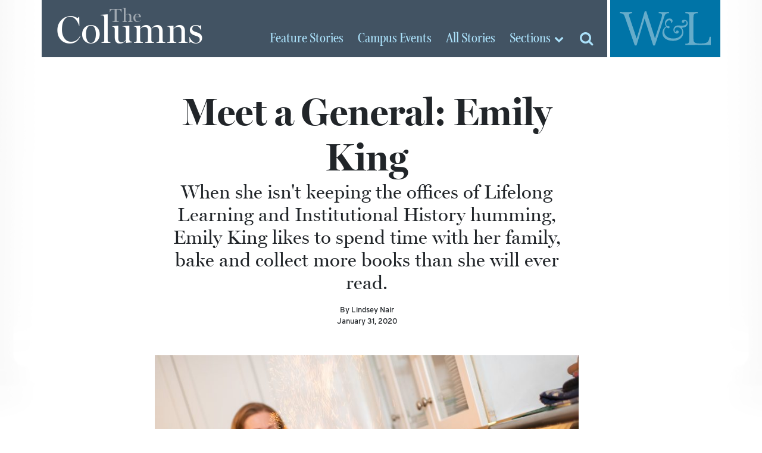

--- FILE ---
content_type: text/html; charset=UTF-8
request_url: https://columns.wlu.edu/meet-a-general-emily-king/
body_size: 16423
content:
<!doctype html>
<html lang="en" xml:lang="en"><head>
	<meta charset="utf-8">
	<meta name="viewport" content="width=device-width, initial-scale=1, shrink-to-fit=no">
  <title> The Columns &raquo; Meet a General: Emily King &raquo; Washington and Lee University</title>
  <script src="https://use.typekit.net/vrh6fgf.js"></script>
  <script>try{Typekit.load({ async: true });}catch(e){}</script>
  <link rel="apple-touch-icon" sizes="180x180" href="https://columns.wlu.edu/wp-content/themes/zheno-columns/assets/x_columns/favicon/apple-touch-icon.png">
  <link rel="icon" type="image/png" sizes="32x32" href="https://columns.wlu.edu/wp-content/themes/zheno-columns/assets/x_columns/favicon/favicon-32x32.png">
  <link rel="icon" type="image/png" sizes="16x16" href="https://columns.wlu.edu/wp-content/themes/zheno-columns/assets/x_columns/favicon/favicon-16x16.png">
  <link rel="manifest" href="https://columns.wlu.edu/wp-content/themes/zheno-columns/assets/x_columns/favicon/site.webmanifest">
  <link rel="mask-icon" href="https://columns.wlu.edu/wp-content/themes/zheno-columns/assets/x_columns/favicon/safari-pinned-tab.svg" color="#5bbad5">
  <meta name="msapplication-TileColor" content="#2b5797">
  <meta name="theme-color" content="#ffffff">
    <script>(function (w, d, s, l, i) { w[l] = w[l] || []; w[l].push({ 'gtm.start': new Date().getTime(), event: 'gtm.js' }); var f = d.getElementsByTagName(s)[0], j = d.createElement(s), dl = l != 'dataLayer' ? '&l=' + l : ''; j.async = true; j.src = 'https://www.googletagmanager.com/gtm.js?id=' + i + dl; f.parentNode.insertBefore(j, f); })(window, document, 'script', 'dataLayer', 'GTM-NZJPVXN');</script>
  <script>
    (function (c, s, q, u, a, r, e) {
        c.hj=c.hj||function(){(c.hj.q=c.hj.q||[]).push(arguments)};
        c._hjSettings = { hjid: a };
        r = s.getElementsByTagName('head')[0];
        e = s.createElement('script');
        e.async = true;
        e.src = q + c._hjSettings.hjid + u;
        r.appendChild(e);
    })(window, document, 'https://static.hj.contentsquare.net/c/csq-', '.js', 5357861);
  </script>
    <meta name="debug" content="/meet-a-general-emily-king/" />
	<meta name='robots' content='max-image-preview:large' />
<link rel='dns-prefetch' href='//use.fontawesome.com' />
<link rel='dns-prefetch' href='//cdnjs.cloudflare.com' />
<link rel='dns-prefetch' href='//stats.wp.com' />
<link rel='dns-prefetch' href='//v0.wordpress.com' />
<style id='wp-img-auto-sizes-contain-inline-css' type='text/css'>
img:is([sizes=auto i],[sizes^="auto," i]){contain-intrinsic-size:3000px 1500px}
/*# sourceURL=wp-img-auto-sizes-contain-inline-css */
</style>
<style id='wp-block-library-inline-css' type='text/css'>
:root{--wp-block-synced-color:#7a00df;--wp-block-synced-color--rgb:122,0,223;--wp-bound-block-color:var(--wp-block-synced-color);--wp-editor-canvas-background:#ddd;--wp-admin-theme-color:#007cba;--wp-admin-theme-color--rgb:0,124,186;--wp-admin-theme-color-darker-10:#006ba1;--wp-admin-theme-color-darker-10--rgb:0,107,160.5;--wp-admin-theme-color-darker-20:#005a87;--wp-admin-theme-color-darker-20--rgb:0,90,135;--wp-admin-border-width-focus:2px}@media (min-resolution:192dpi){:root{--wp-admin-border-width-focus:1.5px}}.wp-element-button{cursor:pointer}:root .has-very-light-gray-background-color{background-color:#eee}:root .has-very-dark-gray-background-color{background-color:#313131}:root .has-very-light-gray-color{color:#eee}:root .has-very-dark-gray-color{color:#313131}:root .has-vivid-green-cyan-to-vivid-cyan-blue-gradient-background{background:linear-gradient(135deg,#00d084,#0693e3)}:root .has-purple-crush-gradient-background{background:linear-gradient(135deg,#34e2e4,#4721fb 50%,#ab1dfe)}:root .has-hazy-dawn-gradient-background{background:linear-gradient(135deg,#faaca8,#dad0ec)}:root .has-subdued-olive-gradient-background{background:linear-gradient(135deg,#fafae1,#67a671)}:root .has-atomic-cream-gradient-background{background:linear-gradient(135deg,#fdd79a,#004a59)}:root .has-nightshade-gradient-background{background:linear-gradient(135deg,#330968,#31cdcf)}:root .has-midnight-gradient-background{background:linear-gradient(135deg,#020381,#2874fc)}:root{--wp--preset--font-size--normal:16px;--wp--preset--font-size--huge:42px}.has-regular-font-size{font-size:1em}.has-larger-font-size{font-size:2.625em}.has-normal-font-size{font-size:var(--wp--preset--font-size--normal)}.has-huge-font-size{font-size:var(--wp--preset--font-size--huge)}.has-text-align-center{text-align:center}.has-text-align-left{text-align:left}.has-text-align-right{text-align:right}.has-fit-text{white-space:nowrap!important}#end-resizable-editor-section{display:none}.aligncenter{clear:both}.items-justified-left{justify-content:flex-start}.items-justified-center{justify-content:center}.items-justified-right{justify-content:flex-end}.items-justified-space-between{justify-content:space-between}.screen-reader-text{border:0;clip-path:inset(50%);height:1px;margin:-1px;overflow:hidden;padding:0;position:absolute;width:1px;word-wrap:normal!important}.screen-reader-text:focus{background-color:#ddd;clip-path:none;color:#444;display:block;font-size:1em;height:auto;left:5px;line-height:normal;padding:15px 23px 14px;text-decoration:none;top:5px;width:auto;z-index:100000}html :where(.has-border-color){border-style:solid}html :where([style*=border-top-color]){border-top-style:solid}html :where([style*=border-right-color]){border-right-style:solid}html :where([style*=border-bottom-color]){border-bottom-style:solid}html :where([style*=border-left-color]){border-left-style:solid}html :where([style*=border-width]){border-style:solid}html :where([style*=border-top-width]){border-top-style:solid}html :where([style*=border-right-width]){border-right-style:solid}html :where([style*=border-bottom-width]){border-bottom-style:solid}html :where([style*=border-left-width]){border-left-style:solid}html :where(img[class*=wp-image-]){height:auto;max-width:100%}:where(figure){margin:0 0 1em}html :where(.is-position-sticky){--wp-admin--admin-bar--position-offset:var(--wp-admin--admin-bar--height,0px)}@media screen and (max-width:600px){html :where(.is-position-sticky){--wp-admin--admin-bar--position-offset:0px}}

/*# sourceURL=wp-block-library-inline-css */
</style><style id='global-styles-inline-css' type='text/css'>
:root{--wp--preset--aspect-ratio--square: 1;--wp--preset--aspect-ratio--4-3: 4/3;--wp--preset--aspect-ratio--3-4: 3/4;--wp--preset--aspect-ratio--3-2: 3/2;--wp--preset--aspect-ratio--2-3: 2/3;--wp--preset--aspect-ratio--16-9: 16/9;--wp--preset--aspect-ratio--9-16: 9/16;--wp--preset--color--black: #000000;--wp--preset--color--cyan-bluish-gray: #abb8c3;--wp--preset--color--white: #ffffff;--wp--preset--color--pale-pink: #f78da7;--wp--preset--color--vivid-red: #cf2e2e;--wp--preset--color--luminous-vivid-orange: #ff6900;--wp--preset--color--luminous-vivid-amber: #fcb900;--wp--preset--color--light-green-cyan: #7bdcb5;--wp--preset--color--vivid-green-cyan: #00d084;--wp--preset--color--pale-cyan-blue: #8ed1fc;--wp--preset--color--vivid-cyan-blue: #0693e3;--wp--preset--color--vivid-purple: #9b51e0;--wp--preset--gradient--vivid-cyan-blue-to-vivid-purple: linear-gradient(135deg,rgb(6,147,227) 0%,rgb(155,81,224) 100%);--wp--preset--gradient--light-green-cyan-to-vivid-green-cyan: linear-gradient(135deg,rgb(122,220,180) 0%,rgb(0,208,130) 100%);--wp--preset--gradient--luminous-vivid-amber-to-luminous-vivid-orange: linear-gradient(135deg,rgb(252,185,0) 0%,rgb(255,105,0) 100%);--wp--preset--gradient--luminous-vivid-orange-to-vivid-red: linear-gradient(135deg,rgb(255,105,0) 0%,rgb(207,46,46) 100%);--wp--preset--gradient--very-light-gray-to-cyan-bluish-gray: linear-gradient(135deg,rgb(238,238,238) 0%,rgb(169,184,195) 100%);--wp--preset--gradient--cool-to-warm-spectrum: linear-gradient(135deg,rgb(74,234,220) 0%,rgb(151,120,209) 20%,rgb(207,42,186) 40%,rgb(238,44,130) 60%,rgb(251,105,98) 80%,rgb(254,248,76) 100%);--wp--preset--gradient--blush-light-purple: linear-gradient(135deg,rgb(255,206,236) 0%,rgb(152,150,240) 100%);--wp--preset--gradient--blush-bordeaux: linear-gradient(135deg,rgb(254,205,165) 0%,rgb(254,45,45) 50%,rgb(107,0,62) 100%);--wp--preset--gradient--luminous-dusk: linear-gradient(135deg,rgb(255,203,112) 0%,rgb(199,81,192) 50%,rgb(65,88,208) 100%);--wp--preset--gradient--pale-ocean: linear-gradient(135deg,rgb(255,245,203) 0%,rgb(182,227,212) 50%,rgb(51,167,181) 100%);--wp--preset--gradient--electric-grass: linear-gradient(135deg,rgb(202,248,128) 0%,rgb(113,206,126) 100%);--wp--preset--gradient--midnight: linear-gradient(135deg,rgb(2,3,129) 0%,rgb(40,116,252) 100%);--wp--preset--font-size--small: 13px;--wp--preset--font-size--medium: 20px;--wp--preset--font-size--large: 36px;--wp--preset--font-size--x-large: 42px;--wp--preset--spacing--20: 0.44rem;--wp--preset--spacing--30: 0.67rem;--wp--preset--spacing--40: 1rem;--wp--preset--spacing--50: 1.5rem;--wp--preset--spacing--60: 2.25rem;--wp--preset--spacing--70: 3.38rem;--wp--preset--spacing--80: 5.06rem;--wp--preset--shadow--natural: 6px 6px 9px rgba(0, 0, 0, 0.2);--wp--preset--shadow--deep: 12px 12px 50px rgba(0, 0, 0, 0.4);--wp--preset--shadow--sharp: 6px 6px 0px rgba(0, 0, 0, 0.2);--wp--preset--shadow--outlined: 6px 6px 0px -3px rgb(255, 255, 255), 6px 6px rgb(0, 0, 0);--wp--preset--shadow--crisp: 6px 6px 0px rgb(0, 0, 0);}:where(.is-layout-flex){gap: 0.5em;}:where(.is-layout-grid){gap: 0.5em;}body .is-layout-flex{display: flex;}.is-layout-flex{flex-wrap: wrap;align-items: center;}.is-layout-flex > :is(*, div){margin: 0;}body .is-layout-grid{display: grid;}.is-layout-grid > :is(*, div){margin: 0;}:where(.wp-block-columns.is-layout-flex){gap: 2em;}:where(.wp-block-columns.is-layout-grid){gap: 2em;}:where(.wp-block-post-template.is-layout-flex){gap: 1.25em;}:where(.wp-block-post-template.is-layout-grid){gap: 1.25em;}.has-black-color{color: var(--wp--preset--color--black) !important;}.has-cyan-bluish-gray-color{color: var(--wp--preset--color--cyan-bluish-gray) !important;}.has-white-color{color: var(--wp--preset--color--white) !important;}.has-pale-pink-color{color: var(--wp--preset--color--pale-pink) !important;}.has-vivid-red-color{color: var(--wp--preset--color--vivid-red) !important;}.has-luminous-vivid-orange-color{color: var(--wp--preset--color--luminous-vivid-orange) !important;}.has-luminous-vivid-amber-color{color: var(--wp--preset--color--luminous-vivid-amber) !important;}.has-light-green-cyan-color{color: var(--wp--preset--color--light-green-cyan) !important;}.has-vivid-green-cyan-color{color: var(--wp--preset--color--vivid-green-cyan) !important;}.has-pale-cyan-blue-color{color: var(--wp--preset--color--pale-cyan-blue) !important;}.has-vivid-cyan-blue-color{color: var(--wp--preset--color--vivid-cyan-blue) !important;}.has-vivid-purple-color{color: var(--wp--preset--color--vivid-purple) !important;}.has-black-background-color{background-color: var(--wp--preset--color--black) !important;}.has-cyan-bluish-gray-background-color{background-color: var(--wp--preset--color--cyan-bluish-gray) !important;}.has-white-background-color{background-color: var(--wp--preset--color--white) !important;}.has-pale-pink-background-color{background-color: var(--wp--preset--color--pale-pink) !important;}.has-vivid-red-background-color{background-color: var(--wp--preset--color--vivid-red) !important;}.has-luminous-vivid-orange-background-color{background-color: var(--wp--preset--color--luminous-vivid-orange) !important;}.has-luminous-vivid-amber-background-color{background-color: var(--wp--preset--color--luminous-vivid-amber) !important;}.has-light-green-cyan-background-color{background-color: var(--wp--preset--color--light-green-cyan) !important;}.has-vivid-green-cyan-background-color{background-color: var(--wp--preset--color--vivid-green-cyan) !important;}.has-pale-cyan-blue-background-color{background-color: var(--wp--preset--color--pale-cyan-blue) !important;}.has-vivid-cyan-blue-background-color{background-color: var(--wp--preset--color--vivid-cyan-blue) !important;}.has-vivid-purple-background-color{background-color: var(--wp--preset--color--vivid-purple) !important;}.has-black-border-color{border-color: var(--wp--preset--color--black) !important;}.has-cyan-bluish-gray-border-color{border-color: var(--wp--preset--color--cyan-bluish-gray) !important;}.has-white-border-color{border-color: var(--wp--preset--color--white) !important;}.has-pale-pink-border-color{border-color: var(--wp--preset--color--pale-pink) !important;}.has-vivid-red-border-color{border-color: var(--wp--preset--color--vivid-red) !important;}.has-luminous-vivid-orange-border-color{border-color: var(--wp--preset--color--luminous-vivid-orange) !important;}.has-luminous-vivid-amber-border-color{border-color: var(--wp--preset--color--luminous-vivid-amber) !important;}.has-light-green-cyan-border-color{border-color: var(--wp--preset--color--light-green-cyan) !important;}.has-vivid-green-cyan-border-color{border-color: var(--wp--preset--color--vivid-green-cyan) !important;}.has-pale-cyan-blue-border-color{border-color: var(--wp--preset--color--pale-cyan-blue) !important;}.has-vivid-cyan-blue-border-color{border-color: var(--wp--preset--color--vivid-cyan-blue) !important;}.has-vivid-purple-border-color{border-color: var(--wp--preset--color--vivid-purple) !important;}.has-vivid-cyan-blue-to-vivid-purple-gradient-background{background: var(--wp--preset--gradient--vivid-cyan-blue-to-vivid-purple) !important;}.has-light-green-cyan-to-vivid-green-cyan-gradient-background{background: var(--wp--preset--gradient--light-green-cyan-to-vivid-green-cyan) !important;}.has-luminous-vivid-amber-to-luminous-vivid-orange-gradient-background{background: var(--wp--preset--gradient--luminous-vivid-amber-to-luminous-vivid-orange) !important;}.has-luminous-vivid-orange-to-vivid-red-gradient-background{background: var(--wp--preset--gradient--luminous-vivid-orange-to-vivid-red) !important;}.has-very-light-gray-to-cyan-bluish-gray-gradient-background{background: var(--wp--preset--gradient--very-light-gray-to-cyan-bluish-gray) !important;}.has-cool-to-warm-spectrum-gradient-background{background: var(--wp--preset--gradient--cool-to-warm-spectrum) !important;}.has-blush-light-purple-gradient-background{background: var(--wp--preset--gradient--blush-light-purple) !important;}.has-blush-bordeaux-gradient-background{background: var(--wp--preset--gradient--blush-bordeaux) !important;}.has-luminous-dusk-gradient-background{background: var(--wp--preset--gradient--luminous-dusk) !important;}.has-pale-ocean-gradient-background{background: var(--wp--preset--gradient--pale-ocean) !important;}.has-electric-grass-gradient-background{background: var(--wp--preset--gradient--electric-grass) !important;}.has-midnight-gradient-background{background: var(--wp--preset--gradient--midnight) !important;}.has-small-font-size{font-size: var(--wp--preset--font-size--small) !important;}.has-medium-font-size{font-size: var(--wp--preset--font-size--medium) !important;}.has-large-font-size{font-size: var(--wp--preset--font-size--large) !important;}.has-x-large-font-size{font-size: var(--wp--preset--font-size--x-large) !important;}
/*# sourceURL=global-styles-inline-css */
</style>

<style id='classic-theme-styles-inline-css' type='text/css'>
/*! This file is auto-generated */
.wp-block-button__link{color:#fff;background-color:#32373c;border-radius:9999px;box-shadow:none;text-decoration:none;padding:calc(.667em + 2px) calc(1.333em + 2px);font-size:1.125em}.wp-block-file__button{background:#32373c;color:#fff;text-decoration:none}
/*# sourceURL=/wp-includes/css/classic-themes.min.css */
</style>
<link rel='stylesheet' id='bootstrap-css' href='https://columns.wlu.edu/wp-content/themes/zheno-columns/assets/global/css/bootstrap/bootstrap.css?ver=6.9' type='text/css' media='all' />
<link rel='stylesheet' id='story-css-css' href='https://columns.wlu.edu/wp-content/themes/zheno-columns/assets/x_columns/css/pages/single.css?ver=6.9' type='text/css' media='all' />
<link rel='stylesheet' id='print-css' href='https://columns.wlu.edu/wp-content/themes/zheno-columns/assets/x_columns/css/print.css?ver=6.9' type='text/css' media='print' />
<link rel='stylesheet' id='sharedaddy-css' href='https://columns.wlu.edu/wp-content/plugins/jetpack/modules/sharedaddy/sharing.css?ver=15.4' type='text/css' media='all' />
<link rel='stylesheet' id='social-logos-css' href='https://columns.wlu.edu/wp-content/plugins/jetpack/_inc/social-logos/social-logos.min.css?ver=15.4' type='text/css' media='all' />
<script type="text/javascript" src="https://use.fontawesome.com/80fc0caf58.js?ver=1.0" id="fontawesome-js"></script>
<script type="text/javascript" src="https://columns.wlu.edu/wp-includes/js/jquery/jquery.min.js?ver=3.7.1" id="jquery-core-js"></script>
<script type="text/javascript" src="https://columns.wlu.edu/wp-includes/js/jquery/jquery-migrate.min.js?ver=3.4.1" id="jquery-migrate-js"></script>
<script src="https://cdnjs.cloudflare.com/ajax/libs/tether/1.4.0/js/tether.min.js?ver=1.0" async="async" type="text/javascript"></script>
<link rel="EditURI" type="application/rsd+xml" title="RSD" href="https://columns.wlu.edu/xmlrpc.php?rsd" />
<link rel="canonical" href="https://columns.wlu.edu/meet-a-general-emily-king/" />
	<style>img#wpstats{display:none}</style>
		
<!-- Jetpack Open Graph Tags -->
<meta property="og:type" content="article" />
<meta property="og:title" content="Meet a General: Emily King" />
<meta property="og:url" content="https://columns.wlu.edu/meet-a-general-emily-king/" />
<meta property="og:description" content="&#8220;I understand that there is a Japanese term for a desire to buy more books than one can ever read – tsundoku (literally, “reading pile”) – and I definitely engage in that.&#8221; ~ Emily King…" />
<meta property="article:published_time" content="2020-01-31T13:55:48+00:00" />
<meta property="article:modified_time" content="2020-01-31T20:03:28+00:00" />
<meta property="og:site_name" content="The Columns" />
<meta property="og:image" content="https://columns.wlu.edu/wp-content/uploads/2020/01/emilyfire-scaled.jpg" />
<meta property="og:image:width" content="1140" />
<meta property="og:image:height" content="760" />
<meta property="og:image:alt" content="Emily King" />
<meta property="og:locale" content="en_US" />
<meta name="twitter:site" content="@wlunews" />
<meta name="twitter:text:title" content="Meet a General: Emily King" />
<meta name="twitter:image" content="https://columns.wlu.edu/wp-content/uploads/2020/01/emilyfire-scaled.jpg?w=640" />
<meta name="twitter:image:alt" content="Emily King" />
<meta name="twitter:card" content="summary_large_image" />

<!-- End Jetpack Open Graph Tags -->
  
  <!-- OMNILERT SLIDER SCRIPT -->
  <script>
    jQuery( document ).ready( function(){
      var $ = jQuery , c = '.omnilert'; // container selector
      if( $( c+' .sc-smartboard-item' ).length > 1 ){
        $( 'head' ).append( '<link rel="stylesheet" type="text/css" href="//cdn.jsdelivr.net/npm/slick-carousel@1.8.1/slick/slick.css" /><link rel="stylesheet" type="text/css" href="//cdn.jsdelivr.net/npm/slick-carousel@1.8.1/slick/slick-theme.css" />' );
        $( 'head' ).append( '<style>'+c+' .slick-arrow{ z-index:100; } '+c+' .slick-arrow:before{ font-size:50px; color:black; } '+c+' .slick-prev{ left:-40px; } '+c+' .slick-next{ right:-10px; }</style>' );
        if( !$.isFunction( $.fn.slick ) ){
          $.getScript( "//cdn.jsdelivr.net/npm/slick-carousel@1.8.1/slick/slick.min.js" , function(){
            $( c+' #sc-smartboard-container' ).slick( { arrows : true , infinite : true , dots : true } );
          } );
        }
        else{
          $( c+' #sc-smartboard-container' ).slick( { arrows : true , infinite : true , dots : true } );
        }
      }
    } );
  </script>
  <script async="async" src="https://access.wlu.edu/ping">/**/</script>
<link rel='stylesheet' id='jetpack-swiper-library-css' href='https://columns.wlu.edu/wp-content/plugins/jetpack/_inc/blocks/swiper.css?ver=15.4' type='text/css' media='all' />
<link rel='stylesheet' id='jetpack-carousel-css' href='https://columns.wlu.edu/wp-content/plugins/jetpack/modules/carousel/jetpack-carousel.css?ver=15.4' type='text/css' media='all' />
<link rel='stylesheet' id='yarppRelatedCss-css' href='https://columns.wlu.edu/wp-content/plugins/yet-another-related-posts-plugin/style/related.css?ver=5.30.11' type='text/css' media='all' />
</head>
<body>  <div id="screen-l" class="container"></div>
  <div id="screen-r" class="container"></div>
	<div id="header-bg" class="container"></div>
	<div id="main" class="container">    <div id="wrapper" class="row d-flex">      <a id="logo" href="/" class="d-flex col-5 col-sm-4 col-lg-4 m-0 p-0" aria-label="The Columns Masthead">
        <span class="d-block align-self-center align-self-lg-end pt-1 pb-0 pl-2 pt-lg-2 pb-lg-0 pl-lg-4"><small>The</small> Columns</span>
      </a>

      <div id="wlu" class="d-flex col-4 col-sm-3 col-lg-2 m-0 p-0" aria-label="Global W&amp;L Navigation">
        <button id="btn-toggle-menu" class="d-block align-self-center m-0 p-0 border-0"><img src="https://columns.wlu.edu/wp-content/themes/zheno-columns/assets/global/images/w-and-l-logo-transparent.svg" alt="Washington and Lee University" class="d-block img-fluid"></button>
        <div id="global" class="row d-flex p-0 m-0">
          <nav id="topics" class="col-6 col-lg-12" aria-label="Main Navigation">
            <a href="https://www.wlu.edu" style="margin-bottom: 1rem;">W&amp;L Homepage</a>
            <a href="https://www.wlu.edu/the-w-l-story/">The W&amp;L Story</a>
            <a href="https://www.wlu.edu/academics">Academics</a>
            <a href="https://www.wlu.edu/admissions">Admissions<span class="d-none d-lg-inline"> and Aid</span></a>
            <a href="http://www.generalssports.com">Athletics</a>
            <a href="https://www.wlu.edu/campus-life">Campus Life</a>
            <a href="https://www.wlu.edu/give">Support<span class="d-none d-lg-inline"> W&amp;L</span></a>
            <a href="https://issuu.com/wlumag/stacks/f88aeedc0bd44d9090071939a660275d">The W&amp;L Magazine</a>
          </nav>
          <nav id="audiences" class="col-6 col-lg-12" aria-label="Audience Navigation">
            <a href="https://my.wlu.edu/current-students">Students</a>
            <a href="https://my.wlu.edu/faculty-and-staff">Employees</a>
            <a href="https://www.wlu.edu/alumni">Alumni</a>
            <a href="https://www.wlu.edu/families">Families</a>
            <a href="https://www.wlu.edu/visitors">Visitors</a>
          </nav>
          <nav id="resources" class="col-12 inline" aria-label="Resources">
            <a href="https://my.wlu.edu/a-z-index">A-Z Index</a>
            <a href="https://go.wlu.edu/calendar">Calendar</a>
            <a href="https://go.wlu.edu/directory">Directory</a>
            <a href="https://www.wlu.edu/search">Search</a>
          </nav>
        </div>
      </div>

      <div id="section" class="d-flex justify-content-end col-3 col-sm-5 col-lg-6 m-0 p-0" aria-label="Columns Navigation">
        <a href="/feature-stories" class="align-self-end d-none d-lg-inline-block"><span class="d-none d-xl-inline">Feature </span>Stories</a>
        <a href="/campus-events" class="align-self-end d-none d-lg-inline-block"><span class="d-none d-xl-inline">Campus </span>Events</a>
        <a href="/all-stories" class="align-self-end d-none d-lg-inline-block">All<span class="d-none d-xl-inline"> Stories</span></a>
        <button id="btn-toggle-sections" class="d-inline-block align-self-center align-self-lg-end btn btn-small p-0"><span class="d-none d-sm-inline-block">Sections</span> <i class="fa fa-chevron-down" aria-hidden="true"></i></button>
        <nav id="top-sections">
          <form id="mobile-search-columns" action="https://columns.wlu.edu/" method="get" class="d-block d-md-none" style="padding: 1rem 0 0;">
            <div class="input-group">
              <label for="search-box" class="sr-only">Search columns.wlu.edu</label>
              <input id="search-box" type="text" class="form-control" placeholder="Search for..." value="" name="s">
              <span class="input-group-btn">
                <input type="submit" class="btn btn-secondary" value="Go!">
              </span>
            </div>
          </form>
          <a href="/feature-stories" class="d-lg-none">Feature Stories</a>
          <a href="/campus-events" class="d-lg-none">Campus Events</a>
          <a href="/all-stories" class="d-lg-none">All Stories</a>
          <span class="nav-head">Stories by Discipline</span>
          <ul class="archive disciplines">
            	<li class="cat-item cat-item-267"><a href="https://columns.wlu.edu/disciplines/the-college/">The College</a>
<ul class='children'>
	<li class="cat-item cat-item-276"><a href="https://columns.wlu.edu/disciplines/africana-studies/">Africana Studies</a>
</li>
	<li class="cat-item cat-item-277"><a href="https://columns.wlu.edu/disciplines/anthropology-and-sociology/">Anthropology and Sociology</a>
	<ul class='children'>
	<li class="cat-item cat-item-278"><a href="https://columns.wlu.edu/disciplines/archaeology/">Archaeology</a>
</li>
	</ul>
</li>
	<li class="cat-item cat-item-3775"><a href="https://columns.wlu.edu/disciplines/arabic/">Arabic</a>
</li>
	<li class="cat-item cat-item-279"><a href="https://columns.wlu.edu/disciplines/art/">Art</a>
	<ul class='children'>
	<li class="cat-item cat-item-280"><a href="https://columns.wlu.edu/disciplines/art-history/">Art History</a>
</li>
	<li class="cat-item cat-item-282"><a href="https://columns.wlu.edu/disciplines/photography/">Photography</a>
</li>
	<li class="cat-item cat-item-281"><a href="https://columns.wlu.edu/disciplines/studio-art/">Studio Art</a>
</li>
	</ul>
</li>
	<li class="cat-item cat-item-284"><a href="https://columns.wlu.edu/disciplines/biology/">Biology</a>
</li>
	<li class="cat-item cat-item-285"><a href="https://columns.wlu.edu/disciplines/chemistry/">Chemistry</a>
	<ul class='children'>
	<li class="cat-item cat-item-283"><a href="https://columns.wlu.edu/disciplines/biochemistry/">Biochemistry</a>
</li>
	</ul>
</li>
	<li class="cat-item cat-item-286"><a href="https://columns.wlu.edu/disciplines/classics/">Classics</a>
	<ul class='children'>
	<li class="cat-item cat-item-287"><a href="https://columns.wlu.edu/disciplines/greek/">Greek</a>
</li>
	<li class="cat-item cat-item-288"><a href="https://columns.wlu.edu/disciplines/latin/">Latin</a>
</li>
	</ul>
</li>
	<li class="cat-item cat-item-313"><a href="https://columns.wlu.edu/disciplines/psychology/">Cognitive and Behavioral Science</a>
</li>
	<li class="cat-item cat-item-289"><a href="https://columns.wlu.edu/disciplines/computer-science/">Computer Science</a>
</li>
	<li class="cat-item cat-item-3749"><a href="https://columns.wlu.edu/disciplines/data-science/">Data Science</a>
</li>
	<li class="cat-item cat-item-2061"><a href="https://columns.wlu.edu/disciplines/digital-culture-and-information/">Digital Culture and Information</a>
</li>
	<li class="cat-item cat-item-296"><a href="https://columns.wlu.edu/disciplines/geology/">Earth and Environmental Geoscience</a>
</li>
	<li class="cat-item cat-item-290"><a href="https://columns.wlu.edu/disciplines/east-asian-languages-and-literatures/">East Asian Languages and Literatures</a>
	<ul class='children'>
	<li class="cat-item cat-item-291"><a href="https://columns.wlu.edu/disciplines/chinese/">Chinese</a>
</li>
	<li class="cat-item cat-item-292"><a href="https://columns.wlu.edu/disciplines/japanese/">Japanese</a>
</li>
	</ul>
</li>
	<li class="cat-item cat-item-293"><a href="https://columns.wlu.edu/disciplines/east-asian-studies/">East Asian Studies</a>
</li>
	<li class="cat-item cat-item-1249"><a href="https://columns.wlu.edu/disciplines/education-studies/">Education Studies</a>
</li>
	<li class="cat-item cat-item-294"><a href="https://columns.wlu.edu/disciplines/english/">English</a>
	<ul class='children'>
	<li class="cat-item cat-item-1514"><a href="https://columns.wlu.edu/disciplines/creative-writing/">Creative Writing</a>
</li>
	</ul>
</li>
	<li class="cat-item cat-item-295"><a href="https://columns.wlu.edu/disciplines/environmental-studies/">Environmental Studies</a>
</li>
	<li class="cat-item cat-item-3776"><a href="https://columns.wlu.edu/disciplines/german/">German</a>
</li>
	<li class="cat-item cat-item-300"><a href="https://columns.wlu.edu/disciplines/history/">History</a>
</li>
	<li class="cat-item cat-item-301"><a href="https://columns.wlu.edu/disciplines/journalism-and-mass-communications/">Journalism and Mass Communications</a>
	<ul class='children'>
	<li class="cat-item cat-item-302"><a href="https://columns.wlu.edu/disciplines/strategic-communication/">Strategic Communication</a>
</li>
	</ul>
</li>
	<li class="cat-item cat-item-3062"><a href="https://columns.wlu.edu/disciplines/law-justice-society/">Law, Justice, and Society</a>
</li>
	<li class="cat-item cat-item-303"><a href="https://columns.wlu.edu/disciplines/mathematics/">Mathematics</a>
</li>
	<li class="cat-item cat-item-304"><a href="https://columns.wlu.edu/disciplines/medieval-and-renaissance-studies/">Medieval and Renaissance Studies</a>
</li>
	<li class="cat-item cat-item-305"><a href="https://columns.wlu.edu/disciplines/middle-east-and-southeast-asia-studies/">Middle East and Southeast Asia Studies</a>
</li>
	<li class="cat-item cat-item-307"><a href="https://columns.wlu.edu/disciplines/music/">Music</a>
</li>
	<li class="cat-item cat-item-308"><a href="https://columns.wlu.edu/disciplines/neuroscience/">Neuroscience</a>
</li>
	<li class="cat-item cat-item-309"><a href="https://columns.wlu.edu/disciplines/philosophy/">Philosophy</a>
</li>
	<li class="cat-item cat-item-310"><a href="https://columns.wlu.edu/disciplines/physics-and-engineering/">Physics and Engineering</a>
	<ul class='children'>
	<li class="cat-item cat-item-311"><a href="https://columns.wlu.edu/disciplines/engineering/">Engineering</a>
</li>
	</ul>
</li>
	<li class="cat-item cat-item-312"><a href="https://columns.wlu.edu/disciplines/poverty-studies/">Poverty Studies</a>
</li>
	<li class="cat-item cat-item-1600"><a href="https://columns.wlu.edu/disciplines/pre-med/">Pre-Med</a>
</li>
	<li class="cat-item cat-item-314"><a href="https://columns.wlu.edu/disciplines/religion/">Religion</a>
</li>
	<li class="cat-item cat-item-315"><a href="https://columns.wlu.edu/disciplines/romance-languages/">Romance Languages</a>
	<ul class='children'>
	<li class="cat-item cat-item-316"><a href="https://columns.wlu.edu/disciplines/french/">French</a>
</li>
	<li class="cat-item cat-item-317"><a href="https://columns.wlu.edu/disciplines/italian/">Italian</a>
</li>
	<li class="cat-item cat-item-722"><a href="https://columns.wlu.edu/disciplines/latin-american-and-caribbean-studies/">Latin American and Caribbean Studies</a>
</li>
	<li class="cat-item cat-item-318"><a href="https://columns.wlu.edu/disciplines/portuguese/">Portuguese</a>
</li>
	<li class="cat-item cat-item-319"><a href="https://columns.wlu.edu/disciplines/spanish/">Spanish</a>
</li>
	</ul>
</li>
	<li class="cat-item cat-item-3777"><a href="https://columns.wlu.edu/disciplines/russian/">Russian</a>
</li>
	<li class="cat-item cat-item-320"><a href="https://columns.wlu.edu/disciplines/russian-area-studies/">Russian Area Studies</a>
</li>
	<li class="cat-item cat-item-321"><a href="https://columns.wlu.edu/disciplines/teacher-education/">Teacher Education</a>
</li>
	<li class="cat-item cat-item-322"><a href="https://columns.wlu.edu/disciplines/theater-dance-and-film/">Theater, Dance and Film</a>
	<ul class='children'>
	<li class="cat-item cat-item-324"><a href="https://columns.wlu.edu/disciplines/dance/">Dance</a>
</li>
	<li class="cat-item cat-item-325"><a href="https://columns.wlu.edu/disciplines/film/">Film</a>
</li>
	<li class="cat-item cat-item-323"><a href="https://columns.wlu.edu/disciplines/theater/">Theater</a>
</li>
	</ul>
</li>
	<li class="cat-item cat-item-326"><a href="https://columns.wlu.edu/disciplines/womens-gender-and-sexuality-studies/">Women&#039;s, Gender, and Sexuality Studies</a>
</li>
	<li class="cat-item cat-item-327"><a href="https://columns.wlu.edu/disciplines/writing/">Writing</a>
</li>
</ul>
</li>
	<li class="cat-item cat-item-269"><a href="https://columns.wlu.edu/law-features/">The School of Law</a>
<ul class='children'>
	<li class="cat-item cat-item-653"><a href="https://columns.wlu.edu/disciplines/corporate-law/">Corporate Law</a>
</li>
	<li class="cat-item cat-item-656"><a href="https://columns.wlu.edu/disciplines/death-penalty-law/">Death Penalty Law</a>
</li>
	<li class="cat-item cat-item-655"><a href="https://columns.wlu.edu/disciplines/election-law/">Election Law</a>
</li>
	<li class="cat-item cat-item-654"><a href="https://columns.wlu.edu/disciplines/health-law/">Health Law</a>
</li>
	<li class="cat-item cat-item-658"><a href="https://columns.wlu.edu/disciplines/immigration-law/">Immigration Law</a>
</li>
	<li class="cat-item cat-item-657"><a href="https://columns.wlu.edu/disciplines/international-law/">International Law</a>
</li>
	<li class="cat-item cat-item-1690"><a href="https://columns.wlu.edu/disciplines/tax-law/">Tax Law</a>
</li>
</ul>
</li>
	<li class="cat-item cat-item-268"><a href="https://columns.wlu.edu/williams-school-features/">The Williams School</a>
<ul class='children'>
	<li class="cat-item cat-item-328"><a href="https://columns.wlu.edu/disciplines/accounting/">Accounting</a>
</li>
	<li class="cat-item cat-item-329"><a href="https://columns.wlu.edu/disciplines/business-administration/">Business Administration</a>
</li>
	<li class="cat-item cat-item-330"><a href="https://columns.wlu.edu/disciplines/economics/">Economics</a>
</li>
	<li class="cat-item cat-item-331"><a href="https://columns.wlu.edu/disciplines/entrepreneurship/">Entrepreneurship</a>
</li>
	<li class="cat-item cat-item-332"><a href="https://columns.wlu.edu/disciplines/politics/">Politics</a>
</li>
</ul>
</li>
          </ul>
          <span class="nav-head">Stories by Opportunity</span>
          <ul class="archive opportunity">	<li class="cat-item cat-item-509"><a href="https://columns.wlu.edu/opportunities/alumni-college/">Alumni College</a>
</li>
	<li class="cat-item cat-item-1583"><a href="https://columns.wlu.edu/opportunities/american-talent-initiative/">American Talent Initiative</a>
</li>
	<li class="cat-item cat-item-721"><a href="https://columns.wlu.edu/opportunities/athletics/">Athletics</a>
</li>
	<li class="cat-item cat-item-1214"><a href="https://columns.wlu.edu/opportunities/career-and-professional-development/">Career and Professional Development</a>
</li>
	<li class="cat-item cat-item-1582"><a href="https://columns.wlu.edu/opportunities/center-for-poetic-research/">Center for Poetic Research</a>
</li>
	<li class="cat-item cat-item-1161"><a href="https://columns.wlu.edu/opportunities/community-grants/">Community Grants</a>
</li>
	<li class="cat-item cat-item-1252"><a href="https://columns.wlu.edu/opportunities/community-service/">Community Service</a>
</li>
	<li class="cat-item cat-item-1601"><a href="https://columns.wlu.edu/opportunities/community-academic-research-alliance/">Community-Academic Research Alliance</a>
</li>
	<li class="cat-item cat-item-1781"><a href="https://columns.wlu.edu/opportunities/community-based-learning/">Community-Based Learning</a>
</li>
	<li class="cat-item cat-item-4718"><a href="https://columns.wlu.edu/opportunities/delaney-center/">DeLaney Center</a>
</li>
	<li class="cat-item cat-item-2812"><a href="https://columns.wlu.edu/opportunities/dive/">DIVE</a>
</li>
	<li class="cat-item cat-item-4047"><a href="https://columns.wlu.edu/opportunities/diversity-and-inclusion/">Diversity and Inclusion</a>
</li>
	<li class="cat-item cat-item-347"><a href="https://columns.wlu.edu/opportunities/endeavor-foundation/">Endeavor Foundation</a>
</li>
	<li class="cat-item cat-item-1605"><a href="https://columns.wlu.edu/opportunities/equality-and-difference-series/">Equality and Difference Series</a>
</li>
	<li class="cat-item cat-item-3761"><a href="https://columns.wlu.edu/opportunities/experiential-learning/">Experiential Learning</a>
</li>
	<li class="cat-item cat-item-4484"><a href="https://columns.wlu.edu/opportunities/fellowships/">Fellowships</a>
</li>
	<li class="cat-item cat-item-537"><a href="https://columns.wlu.edu/opportunities/hhmi-fellowship/">HHMI Fellowship</a>
</li>
	<li class="cat-item cat-item-1250"><a href="https://columns.wlu.edu/opportunities/international-education/">International Education</a>
</li>
	<li class="cat-item cat-item-4485"><a href="https://columns.wlu.edu/opportunities/internships/">Internships</a>
</li>
	<li class="cat-item cat-item-660"><a href="https://columns.wlu.edu/opportunities/law-journals/">Law Journals</a>
</li>
	<li class="cat-item cat-item-2780"><a href="https://columns.wlu.edu/opportunities/mockcon/">Mock Con</a>
</li>
	<li class="cat-item cat-item-659"><a href="https://columns.wlu.edu/opportunities/moot-court/">Moot Court</a>
</li>
	<li class="cat-item cat-item-411"><a href="https://columns.wlu.edu/opportunities/mudd-center-for-ethics/">Mudd Center for Ethics</a>
</li>
	<li class="cat-item cat-item-3825"><a href="https://columns.wlu.edu/opportunities/museums/">Museums at W&amp;L</a>
</li>
	<li class="cat-item cat-item-3038"><a href="https://columns.wlu.edu/opportunities/nationally-competitive-fellowships/">Nationally Competitive Fellowships</a>
</li>
	<li class="cat-item cat-item-1254"><a href="https://columns.wlu.edu/opportunities/post-graduate-scholarships/">Post-Graduate Scholarships</a>
</li>
	<li class="cat-item cat-item-1444"><a href="https://columns.wlu.edu/opportunities/questbridge/">Questbridge</a>
</li>
	<li class="cat-item cat-item-696"><a href="https://columns.wlu.edu/opportunities/questioning-speaker-series/">Questioning &#8230; Speaker Series</a>
</li>
	<li class="cat-item cat-item-1572"><a href="https://columns.wlu.edu/opportunities/religious-life/">Religious Life</a>
</li>
	<li class="cat-item cat-item-1494"><a href="https://columns.wlu.edu/opportunities/research/">Research</a>
</li>
	<li class="cat-item cat-item-1251"><a href="https://columns.wlu.edu/opportunities/residential-life/">Residential Life</a>
</li>
	<li class="cat-item cat-item-1258"><a href="https://columns.wlu.edu/opportunities/spring-term/">Spring Term</a>
</li>
	<li class="cat-item cat-item-2007"><a href="https://columns.wlu.edu/opportunities/staniar-gallery/">Staniar Gallery</a>
</li>
	<li class="cat-item cat-item-1253"><a href="https://columns.wlu.edu/opportunities/student-organizations/">Student Organizations</a>
<ul class='children'>
	<li class="cat-item cat-item-1866"><a href="https://columns.wlu.edu/opportunities/outing-club/">Outing Club</a>
</li>
</ul>
</li>
	<li class="cat-item cat-item-1255"><a href="https://columns.wlu.edu/opportunities/study-abroad/">Study Abroad</a>
<ul class='children'>
	<li class="cat-item cat-item-1256"><a href="https://columns.wlu.edu/opportunities/spring-term-abroad/">Spring Term Abroad</a>
</li>
</ul>
</li>
	<li class="cat-item cat-item-1479"><a href="https://columns.wlu.edu/opportunities/summer-opportunity/">Summer Opportunity</a>
</li>
	<li class="cat-item cat-item-1636"><a href="https://columns.wlu.edu/opportunities/the-johnson-program/">The Johnson Program</a>
<ul class='children'>
	<li class="cat-item cat-item-1626"><a href="https://columns.wlu.edu/opportunities/johnson-enhancement-fund/">Johnson Enhancement Fund</a>
</li>
	<li class="cat-item cat-item-1657"><a href="https://columns.wlu.edu/opportunities/johnson-lecture/">Johnson Lecture</a>
</li>
	<li class="cat-item cat-item-335"><a href="https://columns.wlu.edu/opportunities/johnson-opportunity-grant/">Johnson Opportunity Grant</a>
</li>
	<li class="cat-item cat-item-1658"><a href="https://columns.wlu.edu/opportunities/johnson-professorship/">Johnson Professorship</a>
</li>
	<li class="cat-item cat-item-336"><a href="https://columns.wlu.edu/opportunities/johnson-scholarship/">Johnson Scholarship</a>
</li>
</ul>
</li>
	<li class="cat-item cat-item-1897"><a href="https://columns.wlu.edu/opportunities/the-shepherd-program/">The Shepherd Program</a>
<ul class='children'>
	<li class="cat-item cat-item-341"><a href="https://columns.wlu.edu/opportunities/bonner-scholar/">Bonner Scholar</a>
</li>
	<li class="cat-item cat-item-1585"><a href="https://columns.wlu.edu/opportunities/shepherd-20/">Shepherd @ 20</a>
</li>
	<li class="cat-item cat-item-340"><a href="https://columns.wlu.edu/opportunities/shepherd-alliance-internship/">Shepherd Alliance Internship</a>
</li>
</ul>
</li>
	<li class="cat-item cat-item-1305"><a href="https://columns.wlu.edu/opportunities/university-advancement/">University Advancement</a>
<ul class='children'>
	<li class="cat-item cat-item-2873"><a href="https://columns.wlu.edu/opportunities/1749-circle/">1749 Circle</a>
</li>
	<li class="cat-item cat-item-5861"><a href="https://columns.wlu.edu/opportunities/leading-lives-of-consequence/">Leading Lives of Consequence</a>
	<ul class='children'>
	<li class="cat-item cat-item-5886"><a href="https://columns.wlu.edu/opportunities/campaign-events/">Campaign Events</a>
</li>
	<li class="cat-item cat-item-5887"><a href="https://columns.wlu.edu/opportunities/campaign-initiative-news/">Campaign Initiative News</a>
		<ul class='children'>
	<li class="cat-item cat-item-6015"><a href="https://columns.wlu.edu/opportunities/news-campus/">Campus</a>
</li>
	<li class="cat-item cat-item-6016"><a href="https://columns.wlu.edu/opportunities/news-citizenship/">Citizenship</a>
</li>
	<li class="cat-item cat-item-6017"><a href="https://columns.wlu.edu/opportunities/news-community/">Community</a>
</li>
	<li class="cat-item cat-item-6018"><a href="https://columns.wlu.edu/opportunities/news-continuity/">Continuity</a>
</li>
	<li class="cat-item cat-item-6019"><a href="https://columns.wlu.edu/opportunities/news-curriculum/">Curriculum</a>
</li>
	<li class="cat-item cat-item-6020"><a href="https://columns.wlu.edu/opportunities/news-law/">Law School</a>
</li>
		</ul>
</li>
	<li class="cat-item cat-item-5906"><a href="https://columns.wlu.edu/opportunities/stories-of-consequence/">Stories of Consequence</a>
		<ul class='children'>
	<li class="cat-item cat-item-5909"><a href="https://columns.wlu.edu/opportunities/campaign-campus/">Campus</a>
</li>
	<li class="cat-item cat-item-5910"><a href="https://columns.wlu.edu/opportunities/campaign-citizenship/">Citizenship</a>
</li>
	<li class="cat-item cat-item-5907"><a href="https://columns.wlu.edu/opportunities/campaign-community/">Community</a>
</li>
	<li class="cat-item cat-item-5911"><a href="https://columns.wlu.edu/opportunities/campaign-continuity/">Continuity</a>
</li>
	<li class="cat-item cat-item-5908"><a href="https://columns.wlu.edu/opportunities/campaign-curriculum/">Curriculum</a>
</li>
	<li class="cat-item cat-item-5912"><a href="https://columns.wlu.edu/opportunities/campaign-law/">Law School</a>
</li>
	<li class="cat-item cat-item-6493"><a href="https://columns.wlu.edu/opportunities/why-i-give/">Why I Give</a>
</li>
		</ul>
</li>
	</ul>
</li>
	<li class="cat-item cat-item-1761"><a href="https://columns.wlu.edu/opportunities/planned-giving/">Planned Giving</a>
</li>
</ul>
</li>
	<li class="cat-item cat-item-1592"><a href="https://columns.wlu.edu/opportunities/wl-education-and-history-series/">W&amp;L: Education and History Series</a>
</li>
	<li class="cat-item cat-item-2788"><a href="https://columns.wlu.edu/opportunities/world-languages/">World Languages</a>
</li>
</ul>
        </nav>
        <button id="btn-toggle-search" class="d-none d-lg-inline-block align-self-center align-self-lg-end btn btn-small p-0"><i class="fa fa-search" aria-hidden="true"></i></button>
        <form id="search-columns" action="https://columns.wlu.edu/" method="get" class="search-form">
          <div class="input-group">
            <label for="search-box-mobile" class="sr-only">Search columns.wlu.edu</label>
            <input id="search-box-mobile" type="text" class="form-control" placeholder="Search for..." value="" name="s">
            <span class="input-group-btn">
              <input type="submit" class="btn btn-secondary" value="Go!">
            </span>
          </div>
        </form>
      </div>
      <div class="omnilert container" role="alert">
        <div class="container">
          <script type="text/javascript" src="https://s3.amazonaws.com/widgets.omnilert.net/077795ffa3cb79adc4ed021ce4d637cc-9789?v=1768865900"></script>
        </div>
      </div>
<script>jQuery( document ).ready( function(){ jQuery( '[data-autostart]' ).data( "autostart" , 0 ); } );</script>
<script type="application/ld+json">
{
  "@context": "https://schema.org",
  "@type": "Article",
  "headline": "",
  "datePublished": "2020-01-31T00:00:00+00:00",
  "author": {
    "@type": "Person",
    "name": "Lindsey Nair"
  }
}
</script>

	<div id="content" class="col-12 col-lg-8 offset-lg-2 mt-3 mt-lg-4 px-3 px-sm-0 pt-lg-3 pl-lg-0 pr-lg-5">
    
    
        
    <h1 class="title mb-0 pb-3 pt-3 pt-lg-3" >
      Meet a General: Emily King      <small>When she isn't keeping the offices of Lifelong Learning and Institutional History humming, Emily King likes to spend time with her family, bake and collect more books than she will ever read.</small>    </h1>
        <p class="byline mb-5 text-center">By Lindsey Nair<br />January 31, 2020</p>
        
          <div class="embedded-media image-aligncenter col-12 mt-3 mb-4 mx-auto p-0"><div class="wrapper" style="max-width: 810px;"><img fetchpriority="high" decoding="async" data-attachment-id="42021" data-permalink="https://columns.wlu.edu/meet-a-general-emily-king/emilyfire/" data-orig-file="https://columns.wlu.edu/wp-content/uploads/2020/01/emilyfire-scaled.jpg" data-orig-size="1140,760" data-comments-opened="0" data-image-meta="{&quot;aperture&quot;:&quot;0&quot;,&quot;credit&quot;:&quot;&quot;,&quot;camera&quot;:&quot;&quot;,&quot;caption&quot;:&quot;&quot;,&quot;created_timestamp&quot;:&quot;0&quot;,&quot;copyright&quot;:&quot;&quot;,&quot;focal_length&quot;:&quot;0&quot;,&quot;iso&quot;:&quot;0&quot;,&quot;shutter_speed&quot;:&quot;0&quot;,&quot;title&quot;:&quot;&quot;,&quot;orientation&quot;:&quot;0&quot;}" data-image- title=""  data-image-description="" data-image-caption="&lt;p&gt;Emily King whips up a baked Alaska&lt;/p&gt;
" data-medium-file="https://columns.wlu.edu/wp-content/uploads/2020/01/emilyfire-scaled-600x400.jpg?theia_smart_thumbnails_file_version=2" data-large-file="https://columns.wlu.edu/wp-content/uploads/2020/01/emilyfire-scaled.jpg" class="size-feature wp-image-42021" src="https://columns.wlu.edu/wp-content/uploads/2020/01/emilyfire-800x533.jpg"  alt="emilyfire-800x533 Meet a General: Emily King"  width="800" height="533" /><small class="d-block text-right font-interstate-regular">Emily King whips up bananas Foster.</small></div></div>
<blockquote><p>&#8220;I understand that there is a Japanese term for a desire to buy more books than one can ever read – tsundoku (literally, “reading pile”) – and I definitely engage in that.&#8221;</p>
<p><em>~ Emily King</em></p></blockquote>
<p><strong>Q: Where did you grow up? </strong></p>
<p>I was born in Chicago and lived near Travis and Scott AFB for four years each. My family then moved to Pueblo, Colorado, when I was nine, and that&#8217;s where we stayed.</p>
<p><strong>Q: How long have you worked at W&amp;L?</strong></p>
<p>Five years</p>
<p><strong>Q: What does your job here entail?</strong></p>
<p>I am the administrative assistant in two offices: the Office of Lifelong Learning, and Institutional History.</p>
<p><strong>Q: What do you like best about working at W&amp;L?</strong></p>
<p>Definitely the people! I also think that Lexington and W&amp;L’s campus are beautiful. Sally Mann’s book, “Hold Still,” describes the unique beauty of Rockbridge County, and I think she is absolutely correct: We are surrounded by stunning countryside.</p>
<p><strong>Q: Is there anything about your job or department that you wish more people in the W&amp;L community knew?</strong></p>
<p>I hope that everyone in the W&amp;L community knows about the programs in Lifelong Learning. The Traveler programs are top-rate and open to all members of W&amp;L’s extended family and friends of W&amp;L. The campus-based programs— Institute for Honor in March, Tom Wolfe lecture in April, Law and Literature in October, and Alumni College in the summer—are fee-based because of the meals included, but the lectures themselves are free to the W&amp;L campus community.</p>
<p>In Institutional History, I am excited for folks to see the fruits of the strong partnerships we are forming with organizations such as Stratford Hall, Mount Vernon and Arlington House. Institutional History connects with all parts of the university – alumni, students, faculty, staff and local organizations. There’s an opportunity for everyone to engage and be involved.</p>
<p><strong>Q: What is your favorite spot on campus? Why?</strong></p>
<p>Under Wilson Bridge on the Woods Creek trail and also on the Wilson Bridge. Both views are magical. I generally love taking my twin daughters (age 6) all around the campus to play and picnic.</p>
<p><strong>Q: What’s your favorite thing to do when you’re not at work?</strong></p>
<p>Being with my kids and husband [Associate Professor of Art History Elliott King] above all. As long as I’m with them, my favorite thing depends on the season and location: cozying up with a good book, exploring a new city early in the morning, beachcombing, traveling, berry-picking, baking, snowshoeing, Colorado running (dry air!). I love secondhand shopping and dare say I may have a talent for it.</p>
<p><strong>Q: If you could live anywhere in the world, where would you build your dream home? Why?</strong></p>
<p>If stateside, I might elect for a really nice RV with a bicycle to satisfy my nomadic needs (and perhaps follow my kids wherever they live), and with a home base in the southern Colorado mountains. Internationally, a small home in the Cap de Creus area of Spain would be wonderful.</p>
<p><strong>Q: What is the best book or film you’ve read/watched recently? </strong></p>
<p>I’m notoriously bad about watching shows and movies (like, weeks can go by without our family turning on the TV), but I recently became obsessed with the HBO miniseries “Chernobyl” and binge-watched it twice on recent international flights. I also really enjoyed the film &#8220;The Farewell.” I’m in two book clubs, so I manage to read a good amount. I find Hampton Sides’ books absolutely gripping. I understand that there is a Japanese term for a desire to buy more books than one can ever read–<em>tsundoku</em> (literally, “reading pile”)–and I definitely engage in that.</p>
<p><strong>Q: What is your favorite kind of music or musical artist?</strong></p>
<p>I enjoy a wide range of music, but top artists include Ella Fitzgerald, Louis Prima, Chopin, Beethoven, Paolo Conte, Cechomor, Pink Martini, Bajofondo, Aretha Franklin, Johnny Cash, Eagles and Willie Nelson. This past summer, Elliott and I took the kids on a whirlwind trip up to Tanglewood to watch John Williams conduct his own music, and it was 100 percent worth the nine-hour drive.</p>
<p><strong>Q: What is your desert island food?</strong></p>
<p>Though I love baking, I’m a big salad nut. I love a giant salad full of goodies. Toss in some Cocoa Mill chocolate and a good bottle of wine and we’ve got a complete meal.</p>
<p><strong>Q: What are some things most people don’t know about you?</strong></p>
<p>• I have a single-engine land pilot’s license, BUT it is not current so I am not legally able to fly on my own. I earned my license and then moved overseas for most of my 20s (Czech Republic, France and England) with little opportunity (or money) to fly. However, I like to think that if I were ever in an Indiana Jones-type scene (“Indy, no one is flying the plane!”), I might have some useful skills. Knowing the phonetic alphabet is always helpful.<br />
• I am synesthetic (I see numbers and letters as colors).<br />
• I graduated from Le Cordon Bleu but between working full-time and kids, I don’t make many fancy things these days.</p>
<p><strong>Q: Favorite quotes/saying? </strong></p>
<p>• Measure twice, cut once.<br />
• Haste makes waste.<br />
• Feed two birds with one scone (far less violent and same meaning)<br />
• You can’t judge someone’s life story by the chapter you stepped into.</p>
      <p class="nomination">If you know any W&amp;L staff who would be great profile subjects, tell us about them! <a href="https://go.wlu.edu/nominate" style="white-space: nowrap;">Nominate them for a web profile.</a></p>          
        
          <div class='yarpp yarpp-related yarpp-related-website yarpp-related-none yarpp-template-yarpp-template-wlu'>
</div>
      <div id="tags" class="mt-4">
        <br />        <nav class="inline social">
          <div class="sharedaddy sd-sharing-enabled"><div class="robots-nocontent sd-block sd-social sd-social-icon sd-sharing"><h3 class="sd-title">Share this:</h3><div class="sd-content"><ul><li class="share-twitter"><a rel="nofollow noopener noreferrer"
				data-shared="sharing-twitter-42008"
				class="share-twitter sd-button share-icon no-text"
				href="https://columns.wlu.edu/meet-a-general-emily-king/?share=twitter"
				target="_blank"
				aria-labelledby="sharing-twitter-42008"
				>
				<span id="sharing-twitter-42008" hidden>Click to share on X (Opens in new window)</span>
				<span>X</span>
			</a></li><li class="share-facebook"><a rel="nofollow noopener noreferrer"
				data-shared="sharing-facebook-42008"
				class="share-facebook sd-button share-icon no-text"
				href="https://columns.wlu.edu/meet-a-general-emily-king/?share=facebook"
				target="_blank"
				aria-labelledby="sharing-facebook-42008"
				>
				<span id="sharing-facebook-42008" hidden>Click to share on Facebook (Opens in new window)</span>
				<span>Facebook</span>
			</a></li><li class="share-linkedin"><a rel="nofollow noopener noreferrer"
				data-shared="sharing-linkedin-42008"
				class="share-linkedin sd-button share-icon no-text"
				href="https://columns.wlu.edu/meet-a-general-emily-king/?share=linkedin"
				target="_blank"
				aria-labelledby="sharing-linkedin-42008"
				>
				<span id="sharing-linkedin-42008" hidden>Click to share on LinkedIn (Opens in new window)</span>
				<span>LinkedIn</span>
			</a></li><li class="share-email"><a rel="nofollow noopener noreferrer"
				data-shared="sharing-email-42008"
				class="share-email sd-button share-icon no-text"
				href="mailto:?subject=%5BShared%20Post%5D%20Meet%20a%20General%3A%20Emily%20King&#038;body=https%3A%2F%2Fcolumns.wlu.edu%2Fmeet-a-general-emily-king%2F&#038;share=email"
				target="_blank"
				aria-labelledby="sharing-email-42008"
				data-email-share-error-title="Do you have email set up?" data-email-share-error-text="If you&#039;re having problems sharing via email, you might not have email set up for your browser. You may need to create a new email yourself." data-email-share-nonce="3304361598" data-email-share-track-url="https://columns.wlu.edu/meet-a-general-emily-king/?share=email">
				<span id="sharing-email-42008" hidden>Click to email a link to a friend (Opens in new window)</span>
				<span>Email</span>
			</a></li><li class="share-print"><a rel="nofollow noopener noreferrer"
				data-shared="sharing-print-42008"
				class="share-print sd-button share-icon no-text"
				href="https://columns.wlu.edu/meet-a-general-emily-king/#print?share=print"
				target="_blank"
				aria-labelledby="sharing-print-42008"
				>
				<span id="sharing-print-42008" hidden>Click to print (Opens in new window)</span>
				<span>Print</span>
			</a></li><li class="share-end"></li></ul></div></div></div>        </nav>
      </div>
    
  </div>

 </div></div><div id="footer" class="container mt-lg-4 p-0">
  <div class="container p-3">
    <div class="row d-flex">
      <div class="col-12 col-lg-3 pt-3 pr-3 pb-2 pl-3 pt-lg-0 pb-lg-3 pr-lg-3 pr-lg-3  align-self-center">
        <img src="https://columns.wlu.edu/wp-content/themes/zheno-columns/assets/global/images/w-and-l-logo-transparent.svg" alt="Washington and Lee University" class="d-block img-fluid">
      </div>
      <div id="wlu-links" class="col-12 col-lg-3 p-3 pr-lg-0 d-none d-lg-block">
        <nav class="list" aria-label="Footer Navigation">
          <a href="https://www.wlu.edu/the-w-l-story/">The W&amp;L Story</a>
          <a href="https://www.wlu.edu/academics">Academics</a>
          <a href="https://www.wlu.edu/admissions">Admissions<span class="d-none d-sm-inline"> and Aid</span></a>
          <a href="http://www.generalssports.com">Athletics</a>
          <a href="https://www.wlu.edu/campus-life">Campus Life</a>
          <a href="https://www.wlu.edu/give">Support<span class="d-none d-sm-inline"> W&amp;L</span></a>
        </nav>
      </div> 
      <div id="columns-links" class="col-12 col-lg-6 p-3 pt-4 pl-lg-5">
        <nav class="inline d-none d-lg-inline">
          <a href="https://issuu.com/wlumag/stacks/f88aeedc0bd44d9090071939a660275d">W&amp;L Magazine</a>
        </nav>
        <nav class="divided d-none d-lg-block" aria-label="Manage Your Alumni Record">
          <a href="https://colonnadeconnections.wlu.edu/class-notes/class-notes"><span class="d-none d-xl-inline">Submit a </span>Class Note<span class="d-inline d-xl-none">s</span></a>
          <a href="https://go.wlu.edu/change-address">Change <span class="d-none d-lg-inline">Your</span> Address</a>
          <a href="/contact-us">Contact Us</a>
        </nav>
        <nav class="inline social" aria-label="Follow on Social Media">
          <a href="http://facebook.com/washingtonandlee"><span>Facebook</span> <i class="fa fa-facebook-official" aria-hidden="true"></i></a>
          <a href="http://twitter.com/wlunews"><span>Twitter</span> <i class="fa fa-twitter" aria-hidden="true"></i></a>
          <a href="http://instagram.com/wlunews"><span>Instagram</span> <i class="fa fa-instagram" aria-hidden="true"></i></a>
          <a href="https://www.youtube.com/user/wlunews"><span>YouTube</span> <i class="fa fa-youtube" aria-hidden="true"></i></a>
        </nav>
      </div>
    </div>
  </div>
</div>
<script type="speculationrules">
{"prefetch":[{"source":"document","where":{"and":[{"href_matches":"/*"},{"not":{"href_matches":["/wp-*.php","/wp-admin/*","/wp-content/uploads/*","/wp-content/*","/wp-content/plugins/*","/wp-content/themes/zheno-columns/*","/*\\?(.+)"]}},{"not":{"selector_matches":"a[rel~=\"nofollow\"]"}},{"not":{"selector_matches":".no-prefetch, .no-prefetch a"}}]},"eagerness":"conservative"}]}
</script>
		<div id="jp-carousel-loading-overlay">
			<div id="jp-carousel-loading-wrapper">
				<span id="jp-carousel-library-loading">&nbsp;</span>
			</div>
		</div>
		<div class="jp-carousel-overlay" style="display: none;">

		<div class="jp-carousel-container">
			<!-- The Carousel Swiper -->
			<div
				class="jp-carousel-wrap swiper jp-carousel-swiper-container jp-carousel-transitions"
				itemscope
				itemtype="https://schema.org/ImageGallery">
				<div class="jp-carousel swiper-wrapper"></div>
				<div class="jp-swiper-button-prev swiper-button-prev">
					<svg width="25" height="24" viewBox="0 0 25 24" fill="none" xmlns="http://www.w3.org/2000/svg">
						<mask id="maskPrev" mask-type="alpha" maskUnits="userSpaceOnUse" x="8" y="6" width="9" height="12">
							<path d="M16.2072 16.59L11.6496 12L16.2072 7.41L14.8041 6L8.8335 12L14.8041 18L16.2072 16.59Z" fill="white"/>
						</mask>
						<g mask="url(#maskPrev)">
							<rect x="0.579102" width="23.8823" height="24" fill="#FFFFFF"/>
						</g>
					</svg>
				</div>
				<div class="jp-swiper-button-next swiper-button-next">
					<svg width="25" height="24" viewBox="0 0 25 24" fill="none" xmlns="http://www.w3.org/2000/svg">
						<mask id="maskNext" mask-type="alpha" maskUnits="userSpaceOnUse" x="8" y="6" width="8" height="12">
							<path d="M8.59814 16.59L13.1557 12L8.59814 7.41L10.0012 6L15.9718 12L10.0012 18L8.59814 16.59Z" fill="white"/>
						</mask>
						<g mask="url(#maskNext)">
							<rect x="0.34375" width="23.8822" height="24" fill="#FFFFFF"/>
						</g>
					</svg>
				</div>
			</div>
			<!-- The main close buton -->
			<div class="jp-carousel-close-hint">
				<svg width="25" height="24" viewBox="0 0 25 24" fill="none" xmlns="http://www.w3.org/2000/svg">
					<mask id="maskClose" mask-type="alpha" maskUnits="userSpaceOnUse" x="5" y="5" width="15" height="14">
						<path d="M19.3166 6.41L17.9135 5L12.3509 10.59L6.78834 5L5.38525 6.41L10.9478 12L5.38525 17.59L6.78834 19L12.3509 13.41L17.9135 19L19.3166 17.59L13.754 12L19.3166 6.41Z" fill="white"/>
					</mask>
					<g mask="url(#maskClose)">
						<rect x="0.409668" width="23.8823" height="24" fill="#FFFFFF"/>
					</g>
				</svg>
			</div>
			<!-- Image info, comments and meta -->
			<div class="jp-carousel-info">
				<div class="jp-carousel-info-footer">
					<div class="jp-carousel-pagination-container">
						<div class="jp-swiper-pagination swiper-pagination"></div>
						<div class="jp-carousel-pagination"></div>
					</div>
					<div class="jp-carousel-photo-title-container">
						<h2 class="jp-carousel-photo-caption"></h2>
					</div>
					<div class="jp-carousel-photo-icons-container">
						<a href="#" class="jp-carousel-icon-btn jp-carousel-icon-info" aria-label="Toggle photo metadata visibility">
							<span class="jp-carousel-icon">
								<svg width="25" height="24" viewBox="0 0 25 24" fill="none" xmlns="http://www.w3.org/2000/svg">
									<mask id="maskInfo" mask-type="alpha" maskUnits="userSpaceOnUse" x="2" y="2" width="21" height="20">
										<path fill-rule="evenodd" clip-rule="evenodd" d="M12.7537 2C7.26076 2 2.80273 6.48 2.80273 12C2.80273 17.52 7.26076 22 12.7537 22C18.2466 22 22.7046 17.52 22.7046 12C22.7046 6.48 18.2466 2 12.7537 2ZM11.7586 7V9H13.7488V7H11.7586ZM11.7586 11V17H13.7488V11H11.7586ZM4.79292 12C4.79292 16.41 8.36531 20 12.7537 20C17.142 20 20.7144 16.41 20.7144 12C20.7144 7.59 17.142 4 12.7537 4C8.36531 4 4.79292 7.59 4.79292 12Z" fill="white"/>
									</mask>
									<g mask="url(#maskInfo)">
										<rect x="0.8125" width="23.8823" height="24" fill="#FFFFFF"/>
									</g>
								</svg>
							</span>
						</a>
												<a href="#" class="jp-carousel-icon-btn jp-carousel-icon-comments" aria-label="Toggle photo comments visibility">
							<span class="jp-carousel-icon">
								<svg width="25" height="24" viewBox="0 0 25 24" fill="none" xmlns="http://www.w3.org/2000/svg">
									<mask id="maskComments" mask-type="alpha" maskUnits="userSpaceOnUse" x="2" y="2" width="21" height="20">
										<path fill-rule="evenodd" clip-rule="evenodd" d="M4.3271 2H20.2486C21.3432 2 22.2388 2.9 22.2388 4V16C22.2388 17.1 21.3432 18 20.2486 18H6.31729L2.33691 22V4C2.33691 2.9 3.2325 2 4.3271 2ZM6.31729 16H20.2486V4H4.3271V18L6.31729 16Z" fill="white"/>
									</mask>
									<g mask="url(#maskComments)">
										<rect x="0.34668" width="23.8823" height="24" fill="#FFFFFF"/>
									</g>
								</svg>

								<span class="jp-carousel-has-comments-indicator" aria-label="This image has comments."></span>
							</span>
						</a>
											</div>
				</div>
				<div class="jp-carousel-info-extra">
					<div class="jp-carousel-info-content-wrapper">
						<div class="jp-carousel-photo-title-container">
							<h2 class="jp-carousel-photo-title"></h2>
						</div>
						<div class="jp-carousel-comments-wrapper">
															<div id="jp-carousel-comments-loading">
									<span>Loading Comments...</span>
								</div>
								<div class="jp-carousel-comments"></div>
								<div id="jp-carousel-comment-form-container">
									<span id="jp-carousel-comment-form-spinner">&nbsp;</span>
									<div id="jp-carousel-comment-post-results"></div>
																														<div id="jp-carousel-comment-form-commenting-as">
												<p id="jp-carousel-commenting-as">
													You must be <a href="#" class="jp-carousel-comment-login">logged in</a> to post a comment.												</p>
											</div>
																											</div>
													</div>
						<div class="jp-carousel-image-meta">
							<div class="jp-carousel-title-and-caption">
								<div class="jp-carousel-photo-info">
									<h3 class="jp-carousel-caption" itemprop="caption description"></h3>
								</div>

								<div class="jp-carousel-photo-description"></div>
							</div>
							<ul class="jp-carousel-image-exif" style="display: none;"></ul>
							<a class="jp-carousel-image-download" href="#" target="_blank" style="display: none;">
								<svg width="25" height="24" viewBox="0 0 25 24" fill="none" xmlns="http://www.w3.org/2000/svg">
									<mask id="mask0" mask-type="alpha" maskUnits="userSpaceOnUse" x="3" y="3" width="19" height="18">
										<path fill-rule="evenodd" clip-rule="evenodd" d="M5.84615 5V19H19.7775V12H21.7677V19C21.7677 20.1 20.8721 21 19.7775 21H5.84615C4.74159 21 3.85596 20.1 3.85596 19V5C3.85596 3.9 4.74159 3 5.84615 3H12.8118V5H5.84615ZM14.802 5V3H21.7677V10H19.7775V6.41L9.99569 16.24L8.59261 14.83L18.3744 5H14.802Z" fill="white"/>
									</mask>
									<g mask="url(#mask0)">
										<rect x="0.870605" width="23.8823" height="24" fill="#FFFFFF"/>
									</g>
								</svg>
								<span class="jp-carousel-download-text"></span>
							</a>
							<div class="jp-carousel-image-map" style="display: none;"></div>
						</div>
					</div>
				</div>
			</div>
		</div>

		</div>
		
	<script type="text/javascript">
		window.WPCOM_sharing_counts = {"https://columns.wlu.edu/meet-a-general-emily-king/":42008};
	</script>
				<script type="text/javascript" src="https://columns.wlu.edu/wp-content/themes/zheno-columns/assets/global/js/bootstrap/bootstrap.min.js?ver=1.0" id="bootstrap-js"></script>
<script type="text/javascript" src="https://columns.wlu.edu/wp-content/themes/zheno-columns/assets/x_columns/js/global.js?ver=1.12" id="global-js-js"></script>
<script type="text/javascript" id="jetpack-stats-js-before">
/* <![CDATA[ */
_stq = window._stq || [];
_stq.push([ "view", {"v":"ext","blog":"109333673","post":"42008","tz":"-5","srv":"columns.wlu.edu","j":"1:15.4"} ]);
_stq.push([ "clickTrackerInit", "109333673", "42008" ]);
//# sourceURL=jetpack-stats-js-before
/* ]]> */
</script>
<script type="text/javascript" src="https://stats.wp.com/e-202604.js" id="jetpack-stats-js" defer="defer" data-wp-strategy="defer"></script>
<script type="text/javascript" id="jetpack-carousel-js-extra">
/* <![CDATA[ */
var jetpackSwiperLibraryPath = {"url":"https://columns.wlu.edu/wp-content/plugins/jetpack/_inc/blocks/swiper.js"};
var jetpackCarouselStrings = {"widths":[370,700,1000,1200,1400,2000],"is_logged_in":"","lang":"en","ajaxurl":"https://columns.wlu.edu/wp-admin/admin-ajax.php","nonce":"4d66bd3a37","display_exif":"1","display_comments":"1","single_image_gallery":"1","single_image_gallery_media_file":"","background_color":"black","comment":"Comment","post_comment":"Post Comment","write_comment":"Write a Comment...","loading_comments":"Loading Comments...","image_label":"Open image in full-screen.","download_original":"View full size \u003Cspan class=\"photo-size\"\u003E{0}\u003Cspan class=\"photo-size-times\"\u003E\u00d7\u003C/span\u003E{1}\u003C/span\u003E","no_comment_text":"Please be sure to submit some text with your comment.","no_comment_email":"Please provide an email address to comment.","no_comment_author":"Please provide your name to comment.","comment_post_error":"Sorry, but there was an error posting your comment. Please try again later.","comment_approved":"Your comment was approved.","comment_unapproved":"Your comment is in moderation.","camera":"Camera","aperture":"Aperture","shutter_speed":"Shutter Speed","focal_length":"Focal Length","copyright":"Copyright","comment_registration":"1","require_name_email":"1","login_url":"https://columns.wlu.edu/wp-login.php?redirect_to=https%3A%2F%2Fcolumns.wlu.edu%2Fmeet-a-general-emily-king%2F","blog_id":"1","meta_data":["camera","aperture","shutter_speed","focal_length","copyright"]};
//# sourceURL=jetpack-carousel-js-extra
/* ]]> */
</script>
<script type="text/javascript" src="https://columns.wlu.edu/wp-content/plugins/jetpack/_inc/build/carousel/jetpack-carousel.min.js?ver=15.4" id="jetpack-carousel-js"></script>
<script type="text/javascript" id="sharing-js-js-extra">
/* <![CDATA[ */
var sharing_js_options = {"lang":"en","counts":"1","is_stats_active":"1"};
//# sourceURL=sharing-js-js-extra
/* ]]> */
</script>
<script type="text/javascript" src="https://columns.wlu.edu/wp-content/plugins/jetpack/_inc/build/sharedaddy/sharing.min.js?ver=15.4" id="sharing-js-js"></script>
<script type="text/javascript" id="sharing-js-js-after">
/* <![CDATA[ */
var windowOpen;
			( function () {
				function matches( el, sel ) {
					return !! (
						el.matches && el.matches( sel ) ||
						el.msMatchesSelector && el.msMatchesSelector( sel )
					);
				}

				document.body.addEventListener( 'click', function ( event ) {
					if ( ! event.target ) {
						return;
					}

					var el;
					if ( matches( event.target, 'a.share-twitter' ) ) {
						el = event.target;
					} else if ( event.target.parentNode && matches( event.target.parentNode, 'a.share-twitter' ) ) {
						el = event.target.parentNode;
					}

					if ( el ) {
						event.preventDefault();

						// If there's another sharing window open, close it.
						if ( typeof windowOpen !== 'undefined' ) {
							windowOpen.close();
						}
						windowOpen = window.open( el.getAttribute( 'href' ), 'wpcomtwitter', 'menubar=1,resizable=1,width=600,height=350' );
						return false;
					}
				} );
			} )();
var windowOpen;
			( function () {
				function matches( el, sel ) {
					return !! (
						el.matches && el.matches( sel ) ||
						el.msMatchesSelector && el.msMatchesSelector( sel )
					);
				}

				document.body.addEventListener( 'click', function ( event ) {
					if ( ! event.target ) {
						return;
					}

					var el;
					if ( matches( event.target, 'a.share-facebook' ) ) {
						el = event.target;
					} else if ( event.target.parentNode && matches( event.target.parentNode, 'a.share-facebook' ) ) {
						el = event.target.parentNode;
					}

					if ( el ) {
						event.preventDefault();

						// If there's another sharing window open, close it.
						if ( typeof windowOpen !== 'undefined' ) {
							windowOpen.close();
						}
						windowOpen = window.open( el.getAttribute( 'href' ), 'wpcomfacebook', 'menubar=1,resizable=1,width=600,height=400' );
						return false;
					}
				} );
			} )();
var windowOpen;
			( function () {
				function matches( el, sel ) {
					return !! (
						el.matches && el.matches( sel ) ||
						el.msMatchesSelector && el.msMatchesSelector( sel )
					);
				}

				document.body.addEventListener( 'click', function ( event ) {
					if ( ! event.target ) {
						return;
					}

					var el;
					if ( matches( event.target, 'a.share-linkedin' ) ) {
						el = event.target;
					} else if ( event.target.parentNode && matches( event.target.parentNode, 'a.share-linkedin' ) ) {
						el = event.target.parentNode;
					}

					if ( el ) {
						event.preventDefault();

						// If there's another sharing window open, close it.
						if ( typeof windowOpen !== 'undefined' ) {
							windowOpen.close();
						}
						windowOpen = window.open( el.getAttribute( 'href' ), 'wpcomlinkedin', 'menubar=1,resizable=1,width=580,height=450' );
						return false;
					}
				} );
			} )();
//# sourceURL=sharing-js-js-after
/* ]]> */
</script>
<script>
  (function(i,s,o,g,r,a,m){i['GoogleAnalyticsObject']=r;i[r]=i[r]||function(){
  (i[r].q=i[r].q||[]).push(arguments)},i[r].l=1*new Date();a=s.createElement(o),
  m=s.getElementsByTagName(o)[0];a.async=1;a.src=g;m.parentNode.insertBefore(a,m)
  })(window,document,'script','https://www.google-analytics.com/analytics.js','ga');

  ga('create', 'UA-37964691-5', 'auto');
  ga('send', 'pageview');
  jQuery( document ).ready( function(){
    var $ = jQuery;
    $( 'iframe[title="vimeo-player"]' ).each( function(){
      var ratio = parseFloat( $( this ).attr( "height" ) ) / parseFloat( $( this ).attr( "width" ) );
      $( this ).attr( "width" , $( this ).parent().width() ).attr( "height" , $( this ).parent().width() * ratio );
    } );
  } );
</script>
</body></html>

--- FILE ---
content_type: image/svg+xml
request_url: https://columns.wlu.edu/wp-content/themes/zheno-columns/assets/x_columns/images/blockquote.svg
body_size: 3481
content:
<?xml version="1.0" encoding="utf-8"?>
<!-- Generator: Adobe Illustrator 21.1.0, SVG Export Plug-In . SVG Version: 6.00 Build 0)  -->
<svg version="1.1" xmlns="http://www.w3.org/2000/svg" xmlns:xlink="http://www.w3.org/1999/xlink" x="0px" y="0px"
	 viewBox="0 0 251.8 276.2" style="enable-background:new 0 0 251.8 276.2;" xml:space="preserve">
<style type="text/css">
	.st0{display:none;}
	.st1{display:inline;}
	.st2{fill:#E9F6FA;}
	.st3{fill:#FEFEFE;}
	.st4{fill:#004990;}
	.st5{fill:#CCE2ED;}
</style>
<g id="Layer_1" class="st0">
	<g class="st1">
		<g>
			<path class="st2" d="M187.6,0.7c2.2,0,15.3,6.7,14.9,8.7c-61.1,9.8-72.7,86-75.8,135.3c-0.4,5.8,0.1,11.6-0.2,17.5
				c-0.4,8-2.3,10.4,3.8,4.2c9.8-9.9,18.9-18.3,32.5-22.7c20.9-6.7,45.6-3,62.5,11.2c43.3,36.5,26.8,109.5-31.4,118.5
				c-28.9,4.5-60.2-10.6-71.7-38c-10.3-24.6-8.1-54.9-5.7-80.9c2.5-26.2,3-51.1,9.8-76.8c4.6-17.3,11.6-33.4,22.5-47.7
				c4.7-6.2,10.2-11.4,16.4-16.1C172.1,8.9,181.6,6.3,187.6,0.7z"/>
			<path class="st3" d="M250.6,198.7c-0.2,0-6.3-18.8-7.6-21.4c-3.5-7-8-12.4-13.4-18c-7.4-7.5-16-12.8-26.1-15.8
				c-16.1-4.7-33.6-3.8-48.8,3.5c-6,2.9-11.8,6.6-16.8,11c-1.8,1.7-9.7,13.5-12.4,12.4c-2.2-0.9,2.2-40.5,2.7-44.8
				c1.7-15.2,3.8-30.7,8.2-45.7c9.3-31.3,30.9-65,66-70.6c0.9-4-12-4.4-11.9-8.7c10.9,0,21.8,0,32.7,0c5.5,0,10.9,0,16.4,0
				c1.8,0,3.6,0,5.5,0c5.5-1.8,7.3,0,5.5,5.5c2.7,8,0,21.6,0,30.2c0,11,0,22,0,33C250.6,112.5,250.6,155.6,250.6,198.7z"/>
			<path class="st4" d="M115.6,159.7c0,23.2-2.7,47.2,4.2,69.4c1,3.4,6.2,10.5,5.8,13.6c-0.6,4-8.7,11.2-11.6,13.9
				c-7.2,6.7-16.3,11.7-25.6,14.8C40.6,286.8,0.6,248,0.6,202.1c0-38.4-0.5-79.2,8.3-116.7c4.7-20,11.8-40.7,25.3-56.6
				C42.5,19.1,52.1,11.9,63,5.6c10.4-6.1,13.9-4,23.6,2.8c0.1,1.5-18.5,7.9-21.1,9.4c-6.9,3.9-13.5,8.7-19,14.5
				C34.4,45,26.6,60.9,21.4,77.6c-9.4,30-10.8,62.8-10.8,94.1c1.9-0.5,5.1-6.5,6.5-8c3.7-4.1,7.7-8,12.3-11.2
				c9-6.4,20.1-10.7,31.1-11.7C82,138.8,98.9,147,115.6,159.7z"/>
			<path class="st3" d="M115.6,159.7C98.9,147,82,138.8,60.5,140.8c-11,1-22.1,5.3-31.1,11.7c-4.5,3.2-8.6,7.1-12.3,11.2
				c-1.4,1.5-4.6,7.6-6.5,8c0-31.3,1.4-64,10.8-94.1c5.2-16.7,13-32.6,25.2-45.4c5-5.2,10.9-9.7,17.1-13.4c2.7-1.6,23-9.3,23-10.4
				c-3.9-2.7-8.4-4.5-12-7.7c37.7,0,75.3,0,113,0c-6.2,5.7-15.4,8.3-22.3,13.3c-7,5.2-12.7,11.1-17.9,18.1
				c-11.2,15.1-17.6,32-22.1,50.1c-2.9,11.7-5.6,24.5-6.7,36.3c-0.7,7.4-0.4,15.1-1,22.5C117.3,145.4,114.1,155.9,115.6,159.7z"/>
			<path class="st3" d="M0.6,215.7c-3.2,0.6,13.4,32.4,16.1,35.5c8.8,10.3,21.2,18.3,34.5,21.5c30.3,7.2,56.1-6.4,74.4-30
				c17.9,24.4,46.6,38.1,76.7,29.2c12.4-3.7,23.8-11.1,32.3-20.8c2.2-2.5,18.3-33,16-33.5c0,14.9,0,29.9,0,44.8
				c0,2.5,1.1,8.4,0,10.5c-1.9,3.7-3.1,2.6-8.3,2.6c-7.4,0-14.8,0-22.2,0c-31.5,0-63,0-94.4,0c-30.6,0-61.1,0-91.7,0
				c-7.4,0-14.8,0-22.2,0c-1.7,0-10,1.1-11.1,0c-1.1-1.1,0-9.2,0-10.9C0.6,248.4,0.6,232,0.6,215.7z"/>
			<path class="st3" d="M71.6,0.7c-5.1,5-13.8,7.5-19.6,11.7c-7,5-13.6,11.1-19,17.8c-9.8,12.3-16.2,27.1-20.5,42.1
				c-7.3,25.1-9.1,50.1-10.9,76.4c-1.8,0-1-96.9-1-106.9c0-9.1,0-18.3,0-27.4C0.6,12-0.5,2,0.6,0.7c1.2-1.5,11.8,0,13.7,0
				C33.4,0.7,52.5,0.7,71.6,0.7z"/>
			<path class="st2" d="M0.6,148.7c1.7,0,2,18,0,18C0.6,160.7,0.6,154.7,0.6,148.7z"/>
		</g>
	</g>
</g>
<g id="Layer_2">
	<g>
		<circle class="st5" cx="71.1" cy="205" r="65.8"/>
		<path class="st5" d="M5.3,205C5.3,205-11,27.5,74,4.2l14.6,6.2c0,0-74.2,3.2-74.2,164L5.3,205z"/>
	</g>
	<g>
		<circle class="st2" cx="185" cy="205" r="65.8"/>
		<path class="st2" d="M119,205c0,0-16.3-177.4,68.7-200.8l14.6,6.2c0,0-74.2,3.2-74.2,164L119,205z"/>
	</g>
</g>
</svg>


--- FILE ---
content_type: application/javascript
request_url: https://columns.wlu.edu/wp-content/themes/zheno-columns/assets/x_columns/js/global.js?ver=1.12
body_size: 357
content:
(function(window, $) {
	
	$(document).ready(function() {

		$(window).resize();

		$('#btn-toggle-menu, #btn-toggle-sections, #btn-toggle-search').on('click touchstart', function(e) {
			e.preventDefault();
			$('#btn-toggle-menu, #btn-toggle-sections, #btn-toggle-search').not(this).removeClass('expanded');
			$(this).toggleClass('expanded');
		});

		$('#btn-close-search').on('click touchstart', function(e) {
			$('#btn-toggle-search').removeClass('expanded');
		});

		$('#btn-toggle-sidebar').on('click touchstart', function(e) {
			e.preventDefault();
			console.log('clicked');
			$(this).toggleClass('expanded');
			$('#sidebar').toggleClass('expanded');
		});

	});

	// Reset Page Height on Screen Size Change
	$(window).resize(function() {

		// Breakpoints
		var xs = 0;
	  var sm = 576;
	  var md = 768;
	  var lg = 992;
	  var xl = 1200;
	  var xx = 2000;

	  // Current Viewport
		var viewport = $(window).innerWidth();
		var wrapper = $('#wrapper').innerWidth();

		// Small Screens
		if (viewport < lg ) {
			$('#global').css('width', wrapper + 'px');
			$('#top-sections').css('width', wrapper + 'px').css('right', (($('#wlu').width() + 5) * -1) + 'px');
			$('#sidebar, #btn-toggle-sidebar').removeClass('expanded');
		}

		// Large Screens
		if (viewport > lg ) {
			$('#global').css('width', 'auto');
			$('#top-sections').css('width', ($('#logo').width() + $('#section').width()) + 'px').css('right', '0');
		}

	});

})(window, jQuery);